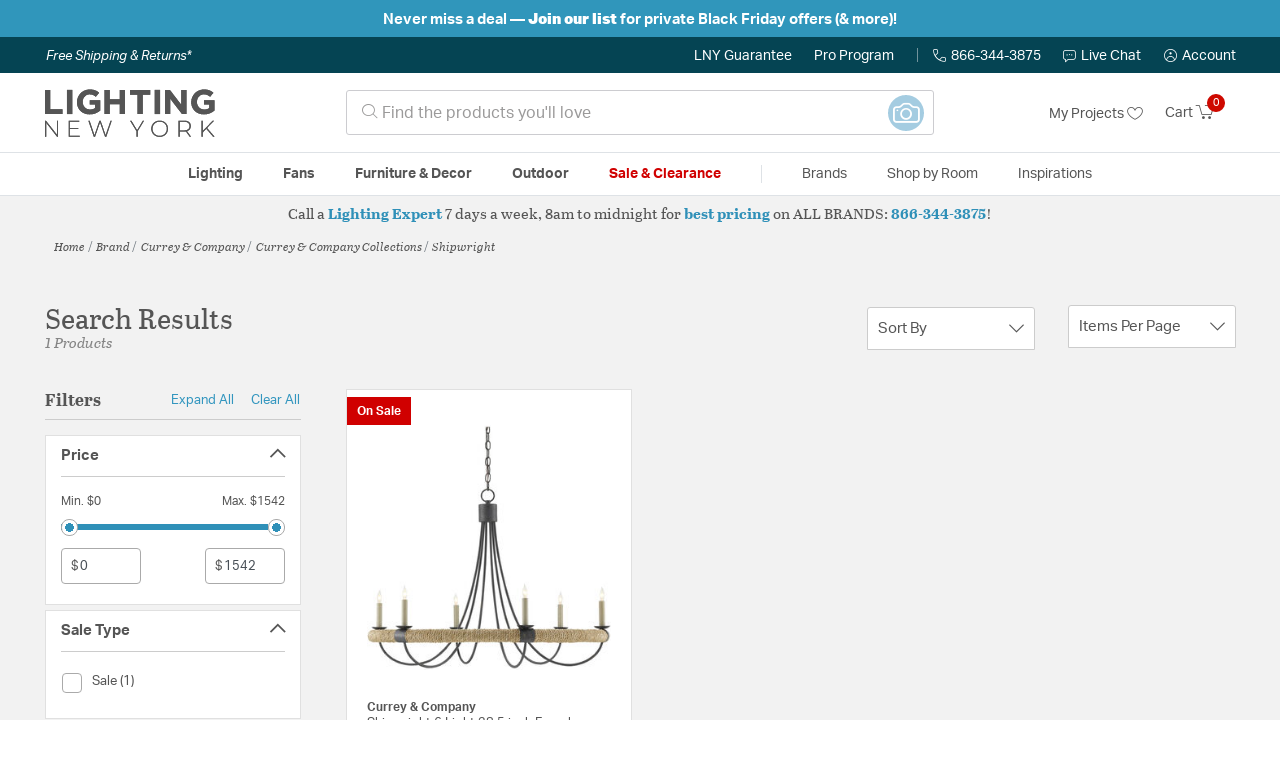

--- FILE ---
content_type: text/html; charset=utf-8
request_url: https://accounts.google.com/o/oauth2/postmessageRelay?parent=https%3A%2F%2Flightingnewyork.com&jsh=m%3B%2F_%2Fscs%2Fabc-static%2F_%2Fjs%2Fk%3Dgapi.lb.en.W5qDlPExdtA.O%2Fd%3D1%2Frs%3DAHpOoo8JInlRP_yLzwScb00AozrrUS6gJg%2Fm%3D__features__
body_size: 161
content:
<!DOCTYPE html><html><head><title></title><meta http-equiv="content-type" content="text/html; charset=utf-8"><meta http-equiv="X-UA-Compatible" content="IE=edge"><meta name="viewport" content="width=device-width, initial-scale=1, minimum-scale=1, maximum-scale=1, user-scalable=0"><script src='https://ssl.gstatic.com/accounts/o/2580342461-postmessagerelay.js' nonce="e5yDwhhGxVuVtxsXOFOuRA"></script></head><body><script type="text/javascript" src="https://apis.google.com/js/rpc:shindig_random.js?onload=init" nonce="e5yDwhhGxVuVtxsXOFOuRA"></script></body></html>

--- FILE ---
content_type: text/javascript
request_url: https://lightingnewyork.com/on/demandware.static/Sites-lny_us-Site/-/en_US/v1764348098603/js/search.js
body_size: 14314
content:
(()=>{var t={25:(t,e,o)=>{"use strict";var a=o(6263),n=o(2218),r=o(7700);a.addToCart={},a.dropdownAttribute=n.dropdownAttribute,a.swatchAttribute=n.swatchAttribute,a.toggleHiddenSwatches=n.toggleHiddenSwatches,a.swatchTooltips=n.swatchTooltips,a.initCarousels=function(){$(document).on("shown.bs.modal","#quickViewModal, #editProductModal",function(){r.initCarousels()})},a.updateCarousels=r.updateCarousels,t.exports=a},131:(t,e,o)=>{var a=o(4706),n=o(7782),r=o(3613),i=a?a.toStringTag:void 0;t.exports=function(t){return null==t?void 0===t?"[object Undefined]":"[object Null]":i&&i in Object(t)?n(t):r(t)}},369:t=>{var e=/\s/;t.exports=function(t){for(var o=t.length;o--&&e.test(t.charAt(o)););return o}},516:t=>{"use strict";function e(t,e){var o=t.find(e);$(e).empty().html(o.html())}function o(t){$(".refinement.active").each(function(){$(this).removeClass("active");var e=t.find("."+$(this)[0].className.replace(/ /g,"."));e.addClass("active"),e.find("button.title").attr("aria-expanded","true")}),e(t,".refinements")}function a(t,e){var o=t.data("url");$.spinner().start(),$.ajax({url:o,method:"GET",success:function(t){e.append(t),$.spinner().stop()},error:function(){$.spinner().stop()}})}t.exports={filter:function(){$(".container").on("click","button.filter-results",function(){$(".refinement-bar, .modal-background").show(),$(".refinement-bar").siblings().attr("aria-hidden",!0),$(".refinement-bar").closest(".row").siblings().attr("aria-hidden",!0),$(".refinement-bar").closest(".tab-pane.active").siblings().attr("aria-hidden",!0),$(".refinement-bar").closest(".container.search-results").siblings().attr("aria-hidden",!0),$(".refinement-bar .close").focus()})},closeRefinements:function(){$(".container").on("click",".refinement-bar button.close, .modal-background",function(){$(".refinement-bar, .modal-background").hide(),$(".refinement-bar").siblings().attr("aria-hidden",!1),$(".refinement-bar").closest(".row").siblings().attr("aria-hidden",!1),$(".refinement-bar").closest(".tab-pane.active").siblings().attr("aria-hidden",!1),$(".refinement-bar").closest(".container.search-results").siblings().attr("aria-hidden",!1),$(".btn.filter-results").focus()})},resize:function(){$(window).resize(function(){$(".refinement-bar, .modal-background").hide(),$(".refinement-bar").siblings().attr("aria-hidden",!1),$(".refinement-bar").closest(".row").siblings().attr("aria-hidden",!1),$(".refinement-bar").closest(".tab-pane.active").siblings().attr("aria-hidden",!1),$(".refinement-bar").closest(".container.search-results").siblings().attr("aria-hidden",!1)})},sort:function(){$(".container").on("change","[name=sort-order]",function(t){t.preventDefault(),$.spinner().start(),$(this).trigger("search:sort",this.value),$.ajax({url:this.value,data:{selectedUrl:this.value},method:"GET",success:function(t){$(".product-grid").empty().html(t),$.spinner().stop()},error:function(){$.spinner().stop()}})})},showMore:function(){$(".container").on("click",".show-more button",function(t){t.stopPropagation();var e=$(this).data("url");t.preventDefault(),$.spinner().start(),$(this).trigger("search:showMore",t),$.ajax({url:e,data:{selectedUrl:e},method:"GET",success:function(t){$(".grid-footer").replaceWith(t),function(t){$("<div>").append($(t)).find(".grid-footer").data("sort-options").options.forEach(function(t){$("option."+t.id).val(t.url)})}(t),$.spinner().stop()},error:function(){$.spinner().stop()}})})},applyFilter:function(){$(".container").on("click",".refinements li button, .refinement-bar button.reset, .filter-value button, .swatch-filter button",function(t){t.preventDefault(),t.stopPropagation(),$.spinner().start(),$(this).trigger("search:filter",t),$.ajax({url:$(this).data("href"),data:{page:$(".grid-footer").data("page-number"),selectedUrl:$(this).data("href")},method:"GET",success:function(t){!function(t){var a=$(t),n={".refinements":o};[".grid-header",".header-bar",".header.page-title",".product-grid",".show-more",".filter-bar"].forEach(function(t){e(a,t)}),Object.keys(n).forEach(function(t){n[t](a)})}(t),$.spinner().stop()},error:function(){$.spinner().stop()}})})},showContentTab:function(){$(".container").on("click",".content-search",function(){""===$("#content-search-results").html()&&a($(this),$("#content-search-results"))}),$(".container").on("click",".show-more-content button",function(){a($(this),$("#content-search-results")),$(".show-more-content").remove()})}}},1655:(t,e,o)=>{function a(t){return a="function"==typeof Symbol&&"symbol"==typeof Symbol.iterator?function(t){return typeof t}:function(t){return t&&"function"==typeof Symbol&&t.constructor===Symbol&&t!==Symbol.prototype?"symbol":typeof t},a(t)}var n="object"==(void 0===o.g?"undefined":a(o.g))&&o.g&&o.g.Object===Object&&o.g;t.exports=n},2218:(t,e,o)=>{"use strict";var a=o(8172);function n(t){var e;if(t&&$(".set-items").length)e=$(t).closest(".product-detail").find(".quantity-select");else if(t&&$(".product-bundle").length){var o=$(t).closest(".modal-footer").find(".quantity-select"),a=$(t).closest(".bundle-footer").find(".quantity-select");e=void 0===o.val()?a:o}else e=$(".quantity-select");return e}function r(t){return n(t).val()}function i(t,e,o){t.forEach(function(t){t.swatchable?function(t,e,o){var a=$('[id*="incompatible-msg"]').first().text(),n='<i class="lny-icon-warning" aria-describedby="incompatible-msg-'+t.id+'"></i>';$("."+t.id+" .current-selection").text(t.displayValue),t.values.forEach(function(r){var i=e.find('[data-attr="'+t.id+'"] [data-attr-value="'+r.value+'"]');if(i.length>0){var s=i.parent();r.selected?(i.addClass("selected"),i.siblings(".selected-assistive-text").text(o.assistiveSelectedText)):(i.removeClass("selected"),i.siblings(".selected-assistive-text").empty()),r.url?s.attr("data-url",r.url):s.removeAttr("data-url"),r.unOrderable&&!s.hasClass("incompatible")?(s.addClass("incompatible").append(n),s.find(".incompatible-msg").text(a),m(s)):!r.unOrderable&&s.hasClass("incompatible")&&(s.removeClass("incompatible").find(".incompatible-msg").empty(),s.find(".lny-icon-warning").remove(),m(s))}})}(t,e,o):function(t,e){var o='[data-attr="'+t.id+'"]',a=$('[id*="incompatible-msg"]').first().text(),n='<i class="lny-icon-warning" aria-describedby="incompatible-msg-'+t.id+'"></i>';t.values.forEach(function(t){var r=t.value.toString().replace(/([\\'"])/g,"\\$1"),i=e.find(o+' [data-attr-value="'+r+'"]');i.data("url",t.url),t.unOrderable&&!i.hasClass("incompatible")?(i.addClass("incompatible").find(".display-value").append(n),i.find(".incompatible-msg").text(a),t.selected&&$(o).find(".toggle .display-value").append(n)):!t.unOrderable&&i.hasClass("incompatible")&&(i.removeClass("incompatible").find(".incompatible-msg").empty(),i.find(".lny-icon-warning").remove(),t.selected&&$(o).find(".toggle .lny-icon-warning").remove())})}(t,e)})}function s(t){var e=arguments.length>1&&void 0!==arguments[1]?arguments[1]:"{}";try{document.querySelectorAll('script[type="application/ld+json"]').forEach(function(o){var a=JSON.parse(o.textContent);if("Product"===a["@type"]){if(t){if(a.offers)return;var n=JSON.parse(e);a.offers=n}else delete a.offers;o.textContent=JSON.stringify(a)}})}catch(t){return}}function d(t,e){var o,a=e.parents(".choose-bonus-product-dialog").length>0;(t.product.variationAttributes&&(i(t.product.variationAttributes,e,t.resources),o="variant"===t.product.productType,a&&o&&(e.parent(".bonus-product-item").data("pid",t.product.id),e.parent(".bonus-product-item").data("ready-to-order",t.product.readyToOrder))),t.product.hidePdpBasePrice)?(e.find(".top-pricing-container .pricing-wrapper").addClass("d-none"),e.find(".top-pricing-container .pricing-option").removeClass("d-none"),s(!1)):(e.find(".top-pricing-container .pricing-wrapper").removeClass("d-none"),e.find(".top-pricing-container .pricing-option").addClass("d-none"),s(!0,$("#offersData").val()));if(!a){t.product.stockStatus.isStockValidToShow?e.find(".bottom-pricing-container .price-wrapper").removeClass("d-none"):e.find(".bottom-pricing-container .price-wrapper").addClass("d-none"),($(".prices .price",e).length?$(".prices .price",e):$(".prices .price")).replaceWith(t.product.price.html);var n=$(t.product.originalListPriceHtml);e.find(".original-list-price").remove(),$(".original-list-price-marker").after(n)}(e.find(".promotions").empty().html(t.product.promotionsHtml),function(t,e){var o="",a=t.product.availability.messages;t.product.readyToOrder?a.forEach(function(t){o+="<li><div>"+t+"</div></li>"}):o="<li><div>"+t.resources.info_selectforstock+"</div></li>",$(e).trigger("product:updateAvailability",{product:t.product,$productContainer:e,message:o,resources:t.resources})}(t,e),a)?e.find(".select-bonus-product").trigger("bonusproduct:updateSelectButton",{product:t.product,$productContainer:e}):($("button.add-to-cart, button.add-to-cart-global, button.update-cart-product-global").trigger("product:updateAddToCart",{product:t.product,$productContainer:e}).trigger("product:statusUpdate",t.product),$("select.quantity-select",t.$productContainer).attr("disabled",!t.product.readyToOrder||!t.product.available));if(e.find(".main-attributes").empty().html(function(t){if(!t)return"";var e="";return t.forEach(function(t){"mainAttributes"===t.ID&&t.attributes.forEach(function(t){e+='<div class="attribute-values">'+t.label+": "+t.value+"</div>"})}),e}(t.product.attributes)),window._ltk&&window._ltk.OnsiteContent)try{_ltk.OnsiteContent.reload()}catch(t){}}function l(t,e){t&&($("body").trigger("product:beforeAttributeSelect",{url:t,container:e}),$.ajax({url:t,method:"GET",success:function(t){d(t,e),function(t,e){e.find(".product-options").empty().html(t)}(t.product.optionsHtml,e),function(t,e){if(e.parent(".bonus-product-item").length<=0){var o=t.map(function(t){var e=t.selected?" selected ":"";return'<option value="'+t.value+'"  data-url="'+t.url+'"'+e+">"+t.value+"</option>"}).join("");n(e).empty().html(o)}}(t.product.quantities,e),$("body").trigger("product:afterAttributeSelect",{data:t,container:e}),$.spinner().stop(),$("body").trigger("datalayer:updateAfterAttributeSelect",t)},error:function(){$.spinner().stop()}}))}function c(t){var e;$(".modal-body").spinner().start(),0!==$("#chooseBonusProductModal").length&&$("#chooseBonusProductModal").remove(),e=t.bonusChoiceRuleBased?t.showProductsUrlRuleBased:t.showProductsUrlListBased;var o='\x3c!-- Modal --\x3e<div class="modal fade" id="chooseBonusProductModal" tabindex="-1" role="dialog"><span class="enter-message sr-only" ></span><div class="modal-dialog choose-bonus-product-dialog" data-total-qty="'+t.maxBonusItems+'"data-UUID="'+t.uuid+'"data-pliUUID="'+t.pliUUID+'"data-addToCartUrl="'+t.addToCartUrl+'"data-pageStart="0"data-pageSize="'+t.pageSize+'"data-moreURL="'+t.showProductsUrlRuleBased+'"data-bonusChoiceRuleBased="'+t.bonusChoiceRuleBased+'">\x3c!-- Modal content--\x3e<div class="modal-content"><div class="modal-header">    <span class="">'+t.labels.selectprods+'</span>    <button type="button" class="close pull-right" data-dismiss="modal">        <span aria-hidden="true">&times;</span>        <span class="sr-only"> </span>    </button></div><div class="modal-body"></div><div class="modal-footer"></div></div></div></div>';$("body").append(o),$(".modal-body").spinner().start(),$.ajax({url:e,method:"GET",dataType:"json",success:function(t){var e,o,a=(e=t.renderedTemplate,{body:(o=$("<div>").append($.parseHTML(e))).find(".choice-of-bonus-product"),footer:o.find(".modal-footer").children()});$("#chooseBonusProductModal .modal-body").empty(),$("#chooseBonusProductModal .enter-message").text(t.enterDialogMessage),$("#chooseBonusProductModal .modal-header .close .sr-only").text(t.closeButtonText),$("#chooseBonusProductModal .modal-body").html(a.body),$("#chooseBonusProductModal .modal-footer").html(a.footer),$("#chooseBonusProductModal").modal("show"),$.spinner().stop()},error:function(){$.spinner().stop()}})}function u(t){var e=t.find(".product-option").map(function(){var t=$(this).find(".options-select"),e=t.val(),o=t.find('option[value="'+e+'"]').data("value-id");return{optionId:$(this).data("option-id"),selectedValueId:o}}).toArray();return JSON.stringify(e)}a.attributeSelect=l,a.colorAttribute=function(){},a.selectAttribute=function(){},a.dropdownAttribute=function(){var t=function(t){t.removeClass("open").find(".dropdown-body").hide().attr("aria-hidden",!0)};$(document).on("click",".attribute-dropdown .toggle",function(){var e=$(this).parent();e.hasClass("open")?t(e):function(t){t.addClass("open").find(".dropdown-body").show().attr("aria-hidden",!1)}(e)}),$(document).on("click",".attribute-dropdown .option",function(e){e.preventDefault();var o=$(this),a=o.closest(".attribute-dropdown");if(!o.hasClass("selected")){var n=o.closest(".set-item");if(n.length||(n=o.closest(".product-detail")),!o.hasClass("sort-option"))l(o.data("url"),n);a.find(".toggle").html(o.find(".display-value").clone()),a.find(".selected").removeClass("selected"),o.addClass("selected")}t(a)}),$(document).on("click",function(e){var o=$(".attribute-dropdown.open"),a=$(e.target).closest(".attribute-dropdown");t(o.not(a))})},a.swatchAttribute=function(){$(document).on("click","button.attribute-swatch",function(t){if(t.preventDefault(),!$(this).attr("disabled")){var e=$(this).closest(".set-item");e.length||(e=$(this).closest(".product-detail"));var o=$(this).closest(".attribute").find(".mobile-selection-warning");$(this).hasClass("incompatible")?o.attr("aria-hidden",!1).show():o.attr("aria-hidden",!0).hide(),l($(this).attr("data-url"),e)}})},a.toggleHiddenSwatches=function(){var t=function(t){var e=t.find(".toggle-hidden-swatches");e.toggleClass("hide-swatches").closest(".attribute").find(".swatch-col.d-none, .swatch-col.to-hide").toggleClass("d-none to-hide");var o=e.data("text");e.data("text",e.text()).text(o)};$(document).on("click",".toggle-hidden-swatches",function(){t($(this).closest(".attribute"))}),$(document).ready(function(){$(".attribute").each(function(e){$(e).find(".swatch-col.d-none .selected").length&&t($(e))})})};var p=function(t,e){var o=$('[id*="incompatible-msg"]').first().text(),a=t.find("[data-display-val]").data("display-val"),n=$('<div id="'+e+'"></div>').append($('<div class="inner"></div>'));if(t.hasClass("incompatible"))n.addClass("incompatible-msg").find(".inner").append($("<span>"+o+"</span>"));else if(t.hasClass("no-swatch"))n.addClass("no-swatch").find(".inner").append($('<div class="title">'+a+"</div>"));else{var r=t.find("[data-larger-swatch]").data("larger-swatch"),i=t.find("[data-display-val]").data("display-val"),s=$('<img src="'+r+'" alt="'+i+'" onload="this.style.display=\'block\'" style="display:none"/>');n.addClass("large-swatch").find(".inner").append($('<div class="title">'+a+"</div>")).append(s)}return n},f=function(t){return"swatch-tooltip-"+t.find("[data-attr-value]").data("attr-value").trim().replace(/ /g,"-")},m=function(t){var e=f(t),o=p(t,e).hide();t.find("#"+e).replaceWith(o)};a.swatchTooltips=function(){$(document).on("mouseenter focusin",".attribute-swatch",function(){var t=$(this),e=f(t),o=t.find("#"+e);if(0===o.length){var a=t.attr("aria-describedby");o=p(t,e),t.attr("aria-describedby",a+" "+e).append(o)}else o.show().attr("aria-hidden","false")}).on("mouseleave focusout",".attribute-swatch",function(){var t=$(this),e=f(t);t.find("#"+e).hide()})},a.addToCart=function(){$(document).on("click","button.add-to-cart, button.add-to-cart-global",function(){var t,e,o,a,n;$("body").trigger("product:beforeAddToCart",this),$(".set-items").length&&$(this).hasClass("add-to-cart-global")&&(a=[],$(".product-detail").each(function(){$(this).hasClass("product-set-detail")||a.push({pid:$(this).find(".product-id").text(),qty:$(this).find(".quantity-select").val(),options:u($(this))})}),o=JSON.stringify(a)),n=$(this),e=$("#quickViewModal").hasClass("show")&&!$(".product-set").length?$(n).closest(".modal-content").find(".product-quickview").data("pid"):$(".product-set-detail").length||$(".product-set").length?$(n).closest(".product-detail").find(".product-id").text():$('.product-detail:not(".bundle-item")').data("pid");var i=$(this).closest(".product-detail");i.length||(i=$(this).closest(".quick-view-dialog").find(".product-detail")),t=$(".add-to-cart-url").val();var s,d={pid:e,pidsObj:o,childProducts:(s=[],$(".bundle-item").each(function(){s.push({pid:$(this).find(".product-id").text(),quantity:parseInt($(this).find("label.quantity").data("quantity"),10)})}),s.length?JSON.stringify(s):[]),quantity:r($(this))};$(".bundle-item").length||(d.options=u(i)),$(this).trigger("updateAddToCartFormData",d),t&&$.ajax({url:t,method:"POST",data:d,success:function(t){var e,o;e=t,$(".minicart").trigger("count:update",e),e.newBonusDiscountLineItem&&0!==Object.keys(e.newBonusDiscountLineItem).length?c(e.newBonusDiscountLineItem):(e.addToCartModalHtml&&($("#addedToCartModal-container").empty().append(e.addToCartModalHtml),$("#addedToCartModal").modal("show")),$(document).one("shown.bs.modal","#addedToCartModal",function(){$("#addedToCartModal .addtocart-modal-spinner").spinner().start(),$.ajax({url:e.slotContentUrl,method:"GET",success:function(t){$(".pdp-cart-prodrec").empty().append(t);var e=$("#addedToCartModal").find(".pdp-cart-prodrec .prodrec-slot-1"),o=$("#addedToCartModal").find(".pdp-cart-prodrec .prodrec-slot-2"),a=$("#addedToCartModal").find(".pdp-cart-prodrec .prodrec-slot-3");e&&e.children().length||o&&o.children().length||a&&a.children().length?$("#addedToCartModal").find(".pdp-cart-prodrec").addClass("mb-4"):$("#addedToCartModal").find(".pdp-cart-prodrec").removeClass("mb-4"),$("#addedToCartModal .addtocart-modal-spinner").spinner().stop()},error:function(){$("#addedToCartModal .addtocart-modal-spinner").spinner().stop()}})})),function(t){var e=t.cart.items,o=[];e.forEach(function(t){var e=t.gtmData;e.quantity=t.quantity,o.push(e)}),$(".minicart").attr("data-gtmProductInfo",JSON.stringify(o))}(t),$("body").trigger("product:afterAddToCart",t),$.spinner().stop(),(o=t.reportingURL)&&$.ajax({url:o,method:"GET",success:function(){},error:function(){}})},error:function(){$.spinner().stop()}})})},a.yotpoinit=function(){var t=0,e=setInterval(function(){++t>5&&clearInterval(e),$(".yotpo.bottomLine.yotpo-medium").length>0&&($(".yotpo.bottomLine.yotpo-medium").click(function(t){return t.preventDefault(),t.stopPropagation(),$(".ratings-and-reviews")[0].scrollIntoView({behavior:"smooth",block:"start"}),!1}),clearInterval(e))},500)},t.exports=a},2874:(t,e,o)=>{"use strict";var a=o(516),n=o(8384);function r(){var t=$("body").find("#refinement-slug-url");t&&t.remove()}function i(){window.yotpoWidgetsContainer&&window.yotpoWidgetsContainer.initWidgets()}function s(t){var e=new Proxy(new URLSearchParams(window.location.search),{get:function(t,e){return t.get(e)}}).showproducts,o={};return"true"!==e&&!0!==e||(o.showproducts=e),Object.assign(t,o)}function d(t,e){var o=t.find(e);$(e).empty().html(o.html()),$("body").trigger("plp:updateAddressLabelText")}function l(t){$(".refinement:not(.active)").each(function(){$(this).removeClass("active");var e=t.find("."+$(this)[0].className.replace(/ /g,"."));e.removeClass("active"),e.find("button.title").attr("aria-expanded","false")}),$(".refinement.active").each(function(){$(this).removeClass("active");var e=t.find("."+$(this)[0].className.replace(/ /g,"."));e.addClass("active"),e.find("button.title").attr("aria-expanded","true")}),d(t,".refinements")}function c(t){var e=$(t),o={".refinements":l};new URLSearchParams(window.location.search).has("includeproducts")&&$(".popular-products .popular-products-list").removeClass("product-grid"),[".grid-header",".header-bar",".header.page-title",".product-grid",".show-more",".filter-bar",".refinements-header",".close-refinements"].forEach(function(t){d(e,t)}),Object.keys(o).forEach(function(t){o[t](e)})}function u(){var t=$(".range-slider-container");if(t.length>0){var e=t.find(".range-slider"),o=t.find(".price-min"),a=t.find(".price-max"),r=parseInt(o.attr("min"),10),i=parseInt(a.attr("max"),10),s=parseInt(o.val(),10),d=parseInt(a.val(),10);e.slider({range:!0,values:[s,d],min:r,max:i,slide:n(function(t,e){var n=e.values[0],r=e.values[1];n!==s&&o.val(n).change(),r!==d&&a.val(r).change()},300)})}}function p(t,e){var o=t+"&refinedSearch="+!0;$(".container.seo-search-results").length>0&&(o=o+"&seosearch="+!0);var a=new URLSearchParams(window.location.search).has("includeproducts"),n=!1;a&&(e=!1,n=!0),$.ajax({url:o,data:s({page:$(".grid-footer").data("page-number")}),method:"GET",success:function(o){var s=$("<div>".concat(o,"</div>")),d=s.find("#refinement-slug-url").val(),l=parseInt(s.find("#product-count").val(),10);if(d)if(r(),a){var p=d.includes("?")?d+"&includeproducts=true":d+"?includeproducts=true";history.pushState(null,null,p)}else history.pushState(null,null,d);else history.pushState({},"",t),window.onpopstate=function(){window.location.reload(),this.onpopstate=null};if(l>0?(c(o),u(),f(),h(),b()):($("#maincontent").empty().html(o),f(),h()),$.spinner().stop(),e&&$(window).scrollTop(0),n){var m=document.querySelector(".main-content-separator .grid-header");m&&(m.scrollIntoView(),setTimeout(function(){window.scrollBy({top:-150,behavior:"smooth"})},100))}i()},error:function(){$.spinner().stop()}})}function f(){$(".sort-option.btn").on("click",function(){var t=$(this).data("url");$("#sort-order").val(t),$("#sort-order").trigger("change")})}function m(){var t=$(".pages .page-field"),e=t.val(),o=parseInt(t.attr("max"),10),a=parseInt(t.data("page"),10);if(""!==e&&/^[0-9]*$/.test(e)&&parseInt(e,10)<=o&&parseInt(e,10)>0&&parseInt(e,10)!==a){$.spinner().start();var n=t.data("href"),r=(e-1)*new URLSearchParams(n).get("sz");p(n=n.replace("start=0","start="+r),!0),$(window).scrollTop(0)}}function h(){$(".page-option.btn").on("click",function(){var t=$(this).data("id");$("#page-options").val(t),$("#page-options").trigger("change")})}function b(){$(".refinement").each(function(){var t=$(this).find(".card-body").attr("id");"1"===window.sessionStorage.getItem(t)&&$(this).find(".show-more-filters").click()})}a.filter=function(){$(".container").on("click","button.filter-results",function(t){t.stopImmediatePropagation(),$(".refinement-bar, .modal-background").show(),$(".refinement-bar").siblings().attr("aria-hidden",!0),$(".refinement-bar").closest(".row").siblings().attr("aria-hidden",!0),$(".refinement-bar").closest(".tab-pane.active").siblings().attr("aria-hidden",!0),$(".refinement-bar").closest(".container.search-results").siblings().attr("aria-hidden",!0),$(".refinement-bar .close").focus(),$("body").addClass("no-scroll"),$("#ltkpopupinline-container").addClass("stick-header");var e=($("#ltkpopupinline-container").length?$("#ltkpopupinline-container").outerHeight(!0):0)+($("header.stick-header").length?$("header.stick-header").outerHeight(!0):0);$(".refinement-bar").css("padding-top",e+"px")})},a.closeRefinements=function(){$(".container").on("click",".refinement-bar button.close, .refinement-bar button.close-refinements, .modal-background",function(){$(".refinement-bar, .modal-background").hide(),$(".refinement-bar").siblings().attr("aria-hidden",!1),$(".refinement-bar").closest(".row").siblings().attr("aria-hidden",!1),$(".refinement-bar").closest(".tab-pane.active").siblings().attr("aria-hidden",!1),$(".refinement-bar").closest(".container.search-results").siblings().attr("aria-hidden",!1),$(".btn.filter-results").focus(),$("body").removeClass("no-scroll"),$("#ltkpopupinline-container").removeClass("stick-header"),$(".refinement-bar").css("padding-top","0px")})},a.resize=function(){var t=!1;$(document).ready(function(){t="fixed"===$(".refinement-bar").css("position")}),$(window).resize(function(){var e="fixed"===$(".refinement-bar").css("position");t&&!e&&($(".refinement-bar, .modal-background").hide(),$(".refinement-bar").siblings().attr("aria-hidden",!1),$(".refinement-bar").closest(".row").siblings().attr("aria-hidden",!1),$(".refinement-bar").closest(".tab-pane.active").siblings().attr("aria-hidden",!1),$(".refinement-bar").closest(".container.search-results").siblings().attr("aria-hidden",!1),$("body").removeClass("no-scroll")),t=e})},a.applyFilter=function(){$(".container").on("click",".refinements li button, .refinement-bar button.reset, .filter-value button, .swatch-filter button",function(t){t.preventDefault(),t.stopPropagation(),$.spinner().start(),$(this).trigger("search:filter",t),p($(this).data("href"))})},a.applyPriceFilter=function(){$(document).on("change",".price-max, .price-min",function(){var t=$(".range-slider-container"),e=t.find(".price-min").val(),o=t.find(".price-max").val(),a=t.data("href")+"&pmin="+e+"&pmax="+o;$.spinner().start(),p(a)})},a.expandCollapseAll=function(){$(".refinement-bar").on("click","button.expandcollapse",function(){var t=$(this);t.text()===t.data("collapse-text")?($(".refinement-bar, .refinement.active").removeClass("active").find(".title").attr("aria-expanded",!1),t.text(t.data("expand-text"))):($(".refinement-bar, .refinement").addClass("active").find(".title").attr("aria-expanded",!0),t.text(t.data("collapse-text")))})},a.showMoreRefinementValues=function(){$(".refinement-bar").on("click",".refinement button.show-more-filters",function(){$(this).closest(".refinement").find("li.d-none").removeClass("d-none").first().find("button").focus(),$(this).closest(".refinement").find(".show-less-filters").removeClass("d-none"),$(this).addClass("d-none"),window.sessionStorage.setItem($(this).closest(".refinement").find(".card-body").attr("id"),"1")}),$(".refinement-bar").on("click",".refinement button.show-less-filters",function(){$(this).closest(".refinement").find("li.showless").addClass("d-none"),$(this).closest(".refinement").find(".show-more-filters").removeClass("d-none"),$(this).addClass("d-none"),window.sessionStorage.setItem($(this).closest(".refinement").find(".card-body").attr("id"),"0")}),b()},a.createPriceSlider=function(){u()},a.updateProCustomerInfo=function(){$("body").on("plp:updateAddressLabelText",function(){$(".user").data("is-pro-user")?$(".pro-customer").removeClass("d-none"):$(".pro-customer").addClass("d-none")}),$("body").trigger("plp:updateAddressLabelText")},a.triggerSortBy=function(){f()},a.showMore=function(){$(".container").on("click",".show-more button",function(t){t.stopPropagation();var e=$(this).data("url")+"&refinedSearch="+!0;t.preventDefault(),$.spinner().start(),$(this).trigger("search:showMore",t);var o=$(".product-tile").length||0;$.ajax({url:e,data:s({numberOfProducts:o}),method:"GET",success:function(t){r();var e=$("<div>".concat(t,"</div>")).find("#refinement-slug-url").val();history.pushState({},"",e),$(".grid-footer").replaceWith(t),function(t){$("<div>").append($(t)).find(".grid-footer").data("sort-options").options.forEach(function(t){$("option."+t.id).val(t.url),$("button.sort-option[data-id=".concat(t.id,"]")).attr("data-url",t.url)})}(t),$.spinner().stop(),i()},error:function(){$.spinner().stop()}})})},a.sort=function(){$(".container").on("change","[name=sort-order]",function(t){t.preventDefault(),$.spinner().start(),$(this).trigger("search:sort",this.value),p(this.value,!0)}),$(window).on("popstate",function(){$.spinner().start(),$.ajax({url:window.location,method:"GET",success:function(t){c(t),u(),f(),h(),$("body").trigger("search:pageChange:afterChange"),$.spinner().stop(),$(window).scrollTop(0)},error:function(){$.spinner().stop()}})})},a.applyPagination=function(){$(".container").on("click",".page-btn.curr",function(t){t.preventDefault(),t.stopPropagation(),$(this).parent().addClass("d-none"),$(".go-container").removeClass("d-none")}),$(".container").on("click",".page-btn.next, .page-btn.prev",function(t){t.preventDefault(),t.stopPropagation(),$.spinner().start(),$(this).trigger("search:filter",t),p($(this).data("href"),!0),$(window).scrollTop(0)}),$(".container").on("keypress",".page-field",function(t){"Enter"===t.key&&(t.preventDefault(),t.stopImmediatePropagation(),m())}),$(".container").on("click",".pages .go",function(t){t.preventDefault(),t.stopPropagation(),m()}),h(),$(".container").on("change","[name=page-options]",function(t){t.preventDefault(),t.stopPropagation(),$.spinner().start();var e=$(this).data("href"),o=$(this).data("pagesize");p(e=e.replace(o,"sz="+this.value),!0),new URLSearchParams(window.location.search).has("includeproducts")||$(window).scrollTop(0)})},t.exports=a},3613:t=>{var e=Object.prototype.toString;t.exports=function(t){return e.call(t)}},3715:(t,e,o)=>{function a(t){return a="function"==typeof Symbol&&"symbol"==typeof Symbol.iterator?function(t){return typeof t}:function(t){return t&&"function"==typeof Symbol&&t.constructor===Symbol&&t!==Symbol.prototype?"symbol":typeof t},a(t)}var n=o(131),r=o(6083);t.exports=function(t){return"symbol"==a(t)||r(t)&&"[object Symbol]"==n(t)}},3779:(t,e,o)=>{var a=o(369),n=/^\s+/;t.exports=function(t){return t?t.slice(0,a(t)+1).replace(n,""):t}},4462:t=>{"use strict";t.exports={setTabNextFocus:function(t){if("Tab"===t.event.key||9===t.event.keyCode){var e=$(t.containerSelector+" "+t.firstElementSelector),o=$(t.containerSelector+" "+t.lastElementSelector);if($(t.containerSelector+" "+t.lastElementSelector).is(":disabled")&&(o=$(t.containerSelector+" "+t.nextToLastElementSelector),$(".product-quickview.product-set").length>0)){var a=$(t.containerSelector+" a#fa-link.share-icons");o=a[a.length-1]}t.event.shiftKey?$(":focus").is(e)&&(o.focus(),t.event.preventDefault()):$(":focus").is(o)&&(e.focus(),t.event.preventDefault())}}}},4706:(t,e,o)=>{var a=o(5726).Symbol;t.exports=a},5100:t=>{function e(t){return e="function"==typeof Symbol&&"symbol"==typeof Symbol.iterator?function(t){return typeof t}:function(t){return t&&"function"==typeof Symbol&&t.constructor===Symbol&&t!==Symbol.prototype?"symbol":typeof t},e(t)}t.exports=function(t){var o=e(t);return null!=t&&("object"==o||"function"==o)}},5683:(t,e,o)=>{var a=o(3779),n=o(5100),r=o(3715),i=/^[-+]0x[0-9a-f]+$/i,s=/^0b[01]+$/i,d=/^0o[0-7]+$/i,l=parseInt;t.exports=function(t){if("number"==typeof t)return t;if(r(t))return NaN;if(n(t)){var e="function"==typeof t.valueOf?t.valueOf():t;t=n(e)?e+"":e}if("string"!=typeof t)return 0===t?t:+t;t=a(t);var o=s.test(t);return o||d.test(t)?l(t.slice(2),o?2:8):i.test(t)?NaN:+t}},5726:(t,e,o)=>{function a(t){return a="function"==typeof Symbol&&"symbol"==typeof Symbol.iterator?function(t){return typeof t}:function(t){return t&&"function"==typeof Symbol&&t.constructor===Symbol&&t!==Symbol.prototype?"symbol":typeof t},a(t)}var n=o(1655),r="object"==("undefined"==typeof self?"undefined":a(self))&&self&&self.Object===Object&&self,i=n||r||Function("return this")();t.exports=i},5919:t=>{t.exports=function(){"use strict";this.attach=function(t,e,o,a){var n="",r=void 0===a||a,i=null;return void 0===window.addEventListener?(n="on"+t,i=function(t,o){return e.attachEvent(t,o),o}):(n=t,i=function(t,o,a){return e.addEventListener(t,o,a),o}),i.apply(e,[n,function(t){var e=t||event,a=e.srcElement||e.target;o(e,a)},r])},this.detach=function(t,e,o,a){var n="",r=void 0===a||a;void 0===window.removeEventListener?(n="on"+t,e.detachEvent(n,o)):(n=t,e.removeEventListener(n,o,r))},this.stop=function(t){t.cancelBubble=!0,t.stopPropagation&&t.stopPropagation()},this.prevent=function(t){t.preventDefault?t.preventDefault():t.returnValue=!1}}},6083:t=>{function e(t){return e="function"==typeof Symbol&&"symbol"==typeof Symbol.iterator?function(t){return typeof t}:function(t){return t&&"function"==typeof Symbol&&t.constructor===Symbol&&t!==Symbol.prototype?"symbol":typeof t},e(t)}t.exports=function(t){return null!=t&&"object"==e(t)}},6263:(t,e,o)=>{"use strict";var a=o(8172),n=o(4462);function r(t){$(".modal-body").spinner().start(),$.ajax({url:t,method:"GET",dataType:"json",success:function(t){var e,o,a=(e=t.renderedTemplate,{body:(o=$("<div>").append($.parseHTML(e))).find(".product-quickview"),footer:o.find(".modal-footer").children()});$(".modal-body").empty(),$(".modal-body").html(a.body),$(".modal-footer").html(a.footer),$(".full-pdp-link").text(t.quickViewFullDetailMsg),$("#quickViewModal .full-pdp-link").attr("href",t.productUrl),$("#quickViewModal .size-chart").attr("href",t.productUrl),$("#quickViewModal .modal-header .close .sr-only").text(t.closeButtonText),$("#quickViewModal .enter-message").text(t.enterDialogMessage),$("#quickViewModal").modal("show"),$("body").trigger("quickview:ready"),$.spinner().stop()},error:function(){$.spinner().stop()}})}t.exports={showQuickview:function(){$("body").on("click",".quickview",function(t){t.preventDefault();var e=$(this).closest("a.quickview").attr("href");$(t.target).trigger("quickview:show"),0!==$("#quickViewModal").length&&$("#quickViewModal").remove(),$("body").append('\x3c!-- Modal --\x3e<div class="modal fade" id="quickViewModal" role="dialog"><span class="enter-message sr-only" ></span><div class="modal-dialog quick-view-dialog">\x3c!-- Modal content--\x3e<div class="modal-content"><div class="modal-header">    <a class="full-pdp-link" href=""></a>    <button type="button" class="close pull-right" data-dismiss="modal">        <span aria-hidden="true">&times;</span>        <span class="sr-only"> </span>    </button></div><div class="modal-body"></div><div class="modal-footer"></div></div></div></div>'),r(e)})},focusQuickview:function(){$("body").on("shown.bs.modal","#quickViewModal",function(){$("#quickViewModal .close").focus()})},trapQuickviewFocus:function(){$("body").on("keydown","#quickViewModal",function(t){var e={event:t,containerSelector:"#quickViewModal",firstElementSelector:".full-pdp-link",lastElementSelector:".add-to-cart-global",nextToLastElementSelector:".modal-footer .quantity-select"};n.setTabNextFocus(e)})},availability:a.availability,addToCart:a.addToCart,showSpinner:function(){$("body").on("product:beforeAddToCart",function(t,e){$(e).closest(".modal-content").spinner().start()})},hideDialog:function(){$("body").on("product:afterAddToCart",function(){$("#quickViewModal").modal("hide")})},beforeUpdateAttribute:function(){$("body").on("product:beforeAttributeSelect",function(){$(".modal.show .modal-content").spinner().start()})},updateAttribute:function(){$("body").on("product:afterAttributeSelect",function(t,e){$(".modal.show .product-quickview>.bundle-items").length?($(".modal.show").find(e.container).data("pid",e.data.product.id),$(".modal.show").find(e.container).find(".product-id").text(e.data.product.id)):$(".set-items").length?e.container.find(".product-id").text(e.data.product.id):($(".modal.show .product-quickview").data("pid",e.data.product.id),$(".modal.show .full-pdp-link").attr("href",e.data.product.selectedProductUrl))})},updateAddToCart:function(){$("body").on("product:updateAddToCart",function(t,e){$("button.add-to-cart",e.$productContainer).attr("disabled",!e.product.readyToOrder||!e.product.available);var o=$(e.$productContainer).closest(".quick-view-dialog");$(".add-to-cart-global",o).attr("disabled",!$(".global-availability",o).data("ready-to-order")||!$(".global-availability",o).data("available"))})},updateAvailability:function(){$("body").on("product:updateAvailability",function(t,e){$(".product-availability",e.$productContainer).data("ready-to-order",e.product.readyToOrder).data("available",e.product.available).find(".availability-msg").empty().html(e.message);var o=$(e.$productContainer).closest(".quick-view-dialog");if($(".product-availability",o).length){var a=$(".product-availability",o).toArray().every(function(t){return $(t).data("available")}),n=$(".product-availability",o).toArray().every(function(t){return $(t).data("ready-to-order")});$(".global-availability",o).data("ready-to-order",n).data("available",a),$(".global-availability .availability-msg",o).empty().html(n?e.message:e.resources.info_selectforstock)}else $(".global-availability",o).data("ready-to-order",e.product.readyToOrder).data("available",e.product.available).find(".availability-msg").empty().html(e.message)})}}},7700:(t,e,o)=>{"use strict";var a=o(5919),n=new(o(9975))(new a);function r(){$(".primary-images .main-carousel-item").length>1?($(".primary-images .main-carousel").slick({slidesToShow:1,slidesToScroll:1,arrows:!0,asNavFor:".thumbnail-carousel"}).on("afterChange",function(){i($(this).find(".slick-current img"))}),$(".primary-images .thumbnail-carousel").slick({slidesToShow:5,slidesToScroll:1,asNavFor:".main-carousel",focusOnSelect:!0}),$(".primary-images .main-carousel .main-carousel-item").show(),$(".primary-images .thumbnail-carousel .thumbnail").show(),i($(".primary-images .main-carousel .slick-current img"))):1===$(".primary-images .main-carousel-item").length?i($(".primary-images .main-carousel-item img")):$(".magnifier-preview").addClass("d-none")}function i(t){t.closest(".primary-images .main-carousel").find(".magnifier-thumb").removeClass("magnifier-thumb");var e="preview";if($("#"+e).removeClass("hidden"),$(".magnifier-preview").removeClass("d-none"),$(".magnifier-preview").is(":visible")){t.addClass("magnifier-thumb");var o=t.closest(".main-carousel-item");n.attach({thumb:".magnifier-thumb",large:o.data("large-img-url"),largeWrapper:e,onthumbenter:function(){var a=t.outerWidth(),n=t.outerHeight(),r=o.outerWidth();o.find(".magnifier-lens").css({pointerEvents:"none",backgroundSize:a+"px "+n+"px",transform:"translate("+(r-a)/2+"px)"}),$("#"+e).removeClass("hidden")},onthumbleave:function(){$("#"+e).addClass("hidden")}}),$("#"+e).addClass("hidden")}else t.removeClass("opaque"),$(".magnifier-lens").remove()}t.exports={initCarousels:r,updateCarousels:function(){$("body").on("product:afterAttributeSelect",function(t,e){var o=e.container,a=e.data,n=a.product.images.dynamic,i=$(o).find(".main-carousel"),s=$(o).find(".thumbnail-carousel");if(i.closest(".main-carousel-container").find(".non-exact-warning").toggle(a.product.isMissingImages),null!=n){i.hasClass("slick-initialized")&&i.slick("unslick"),s.hasClass("slick-initialized")&&s.slick("unslick"),i.empty(),s.empty();for(var d=0;d<n.length;d++){var l=d+1,c=n[d];$('<div class="main-carousel-item" data-large-img-url="'+(c.hiResUrl?c.hiResUrl:c.url)+'"></div>').append(c.srcSet).append('<div class="mobile-slide-indicator d-md-none">'+l+"/"+n.length+"</div>").appendTo(i),n.length>1&&$('<div class="thumbnail"><img src="'+(c.thumbnailUrl?c.thumbnailUrl:c.url)+'" alt='+c.alt+'"/></div>').appendTo(s)}r()}})}}},7782:(t,e,o)=>{var a=o(4706),n=Object.prototype,r=n.hasOwnProperty,i=n.toString,s=a?a.toStringTag:void 0;t.exports=function(t){var e=r.call(t,s),o=t[s];try{t[s]=void 0;var a=!0}catch(t){}var n=i.call(t);return a&&(e?t[s]=o:delete t[s]),n}},8172:(t,e,o)=>{"use strict";var a=o(4462);function n(t){return $("#quickViewModal").hasClass("show")&&!$(".product-set").length?$(t).closest(".modal-content").find(".product-quickview").data("pid"):$(".product-set-detail").length||$(".product-set").length?$(t).closest(".product-detail").find(".product-id").text():$('.product-detail:not(".bundle-item")').data("pid")}function r(t){var e;if(t&&$(".set-items").length)e=$(t).closest(".product-detail").find(".quantity-select");else if(t&&$(".product-bundle").length){var o=$(t).closest(".modal-footer").find(".quantity-select"),a=$(t).closest(".bundle-footer").find(".quantity-select");e=void 0===o.val()?a:o}else e=$(".quantity-select");return e}function i(t){return r(t).val()}function s(t,e){var o,a=e.parents(".choose-bonus-product-dialog").length>0;(t.product.variationAttributes&&(!function(t,e,o){var a=["color"];t.forEach(function(t){a.indexOf(t.id)>-1?function(t,e,o){t.values.forEach(function(a){var n=e.find('[data-attr="'+t.id+'"] [data-attr-value="'+a.value+'"]'),r=n.parent();a.selected?(n.addClass("selected"),n.siblings(".selected-assistive-text").text(o.assistiveSelectedText)):(n.removeClass("selected"),n.siblings(".selected-assistive-text").empty()),a.url?r.attr("data-url",a.url):r.removeAttr("data-url"),n.removeClass("selectable unselectable"),n.addClass(a.selectable?"selectable":"unselectable")})}(t,e,o):function(t,e){var o='[data-attr="'+t.id+'"]';e.find(o+" .select-"+t.id+" option:first").attr("value",t.resetUrl),t.values.forEach(function(t){var a=e.find(o+' [data-attr-value="'+t.value+'"]');a.attr("value",t.url).removeAttr("disabled"),t.selectable||a.attr("disabled",!0)})}(t,e)})}(t.product.variationAttributes,e,t.resources),o="variant"===t.product.productType,a&&o&&(e.parent(".bonus-product-item").data("pid",t.product.id),e.parent(".bonus-product-item").data("ready-to-order",t.product.readyToOrder))),function(t,e){if(void 0!==t){var o=e.find(".carousel");$(o).carousel("dispose");var a=$(o).attr("id");$(o).empty().append('<ol class="carousel-indicators"></ol><div class="carousel-inner" role="listbox"></div><a class="carousel-control-prev" href="#'+a+'" role="button" data-slide="prev"><span class="fa icon-prev" aria-hidden="true"></span><span class="sr-only">'+$(o).data("prev")+'</span></a><a class="carousel-control-next" href="#'+a+'" role="button" data-slide="next"><span class="fa icon-next" aria-hidden="true"></span><span class="sr-only">'+$(o).data("next")+"</span></a>");for(var n=0;n<t.length;n++)$('<div class="carousel-item"><img src="'+t[n].url+'" class="d-block img-fluid" alt="'+t[n].alt+" image number "+parseInt(t[n].index,10)+'" title="'+t[n].title+'" itemprop="image" /></div>').appendTo($(o).find(".carousel-inner")),$('<li data-target="#'+a+'" data-slide-to="'+n+'" class=""></li>').appendTo($(o).find(".carousel-indicators"));$($(o).find(".carousel-item")).first().addClass("active"),$($(o).find(".carousel-indicators > li")).first().addClass("active"),1===t.length&&$($(o).find('.carousel-indicators, a[class^="carousel-control-"]')).detach(),$(o).carousel(),$($(o).find(".carousel-indicators")).attr("aria-hidden",!0)}}(t.product.images.large,e),a)||($(".prices .price",e).length?$(".prices .price",e):$(".prices .price")).replaceWith(t.product.price.html);(e.find(".promotions").empty().html(t.product.promotionsHtml),function(t,e){var o="",a=t.product.availability.messages;t.product.readyToOrder?a.forEach(function(t){o+="<li><div>"+t+"</div></li>"}):o="<li><div>"+t.resources.info_selectforstock+"</div></li>",$(e).trigger("product:updateAvailability",{product:t.product,$productContainer:e,message:o,resources:t.resources})}(t,e),a)?e.find(".select-bonus-product").trigger("bonusproduct:updateSelectButton",{product:t.product,$productContainer:e}):$("button.add-to-cart, button.add-to-cart-global, button.update-cart-product-global").trigger("product:updateAddToCart",{product:t.product,$productContainer:e}).trigger("product:statusUpdate",t.product);e.find(".main-attributes").empty().html(function(t){if(!t)return"";var e="";return t.forEach(function(t){"mainAttributes"===t.ID&&t.attributes.forEach(function(t){e+='<div class="attribute-values">'+t.label+": "+t.value+"</div>"})}),e}(t.product.attributes))}function d(t,e){t&&($("body").trigger("product:beforeAttributeSelect",{url:t,container:e}),$.ajax({url:t,method:"GET",success:function(t){s(t,e),function(t,e){e.find(".product-options").empty().html(t)}(t.product.optionsHtml,e),function(t,e){if(e.parent(".bonus-product-item").length<=0){var o=t.map(function(t){var e=t.selected?" selected ":"";return'<option value="'+t.value+'"  data-url="'+t.url+'"'+e+">"+t.value+"</option>"}).join("");r(e).empty().html(o)}}(t.product.quantities,e),$("body").trigger("product:afterAttributeSelect",{data:t,container:e}),$.spinner().stop()},error:function(){$.spinner().stop()}}))}function l(t){var e=$("<div>").append($.parseHTML(t));return{body:e.find(".choice-of-bonus-product"),footer:e.find(".modal-footer").children()}}function c(t){var e;$(".modal-body").spinner().start(),0!==$("#chooseBonusProductModal").length&&$("#chooseBonusProductModal").remove(),e=t.bonusChoiceRuleBased?t.showProductsUrlRuleBased:t.showProductsUrlListBased;var o='\x3c!-- Modal --\x3e<div class="modal fade" id="chooseBonusProductModal" tabindex="-1" role="dialog"><span class="enter-message sr-only" ></span><div class="modal-dialog choose-bonus-product-dialog" data-total-qty="'+t.maxBonusItems+'"data-UUID="'+t.uuid+'"data-pliUUID="'+t.pliUUID+'"data-addToCartUrl="'+t.addToCartUrl+'"data-pageStart="0"data-pageSize="'+t.pageSize+'"data-moreURL="'+t.showProductsUrlRuleBased+'"data-bonusChoiceRuleBased="'+t.bonusChoiceRuleBased+'">\x3c!-- Modal content--\x3e<div class="modal-content"><div class="modal-header">    <span class="">'+t.labels.selectprods+'</span>    <button type="button" class="close pull-right" data-dismiss="modal">        <span aria-hidden="true">&times;</span>        <span class="sr-only"> </span>    </button></div><div class="modal-body"></div><div class="modal-footer"></div></div></div></div>';$("body").append(o),$(".modal-body").spinner().start(),$.ajax({url:e,method:"GET",dataType:"json",success:function(t){var e=l(t.renderedTemplate);$("#chooseBonusProductModal .modal-body").empty(),$("#chooseBonusProductModal .enter-message").text(t.enterDialogMessage),$("#chooseBonusProductModal .modal-header .close .sr-only").text(t.closeButtonText),$("#chooseBonusProductModal .modal-body").html(e.body),$("#chooseBonusProductModal .modal-footer").html(e.footer),$("#chooseBonusProductModal").modal("show"),$.spinner().stop()},error:function(){$.spinner().stop()}})}function u(t){var e=t.find(".product-option").map(function(){var t=$(this).find(".options-select"),e=t.val(),o=t.find('option[value="'+e+'"]').data("value-id");return{optionId:$(this).data("option-id"),selectedValueId:o}}).toArray();return JSON.stringify(e)}function p(t){t&&$.ajax({url:t,method:"GET",success:function(){},error:function(){}})}t.exports={attributeSelect:d,methods:{editBonusProducts:function(t){c(t)}},focusChooseBonusProductModal:function(){$("body").on("shown.bs.modal","#chooseBonusProductModal",function(){$("#chooseBonusProductModal").siblings().attr("aria-hidden","true"),$("#chooseBonusProductModal .close").focus()})},onClosingChooseBonusProductModal:function(){$("body").on("hidden.bs.modal","#chooseBonusProductModal",function(){$("#chooseBonusProductModal").siblings().attr("aria-hidden","false")})},trapChooseBonusProductModalFocus:function(){$("body").on("keydown","#chooseBonusProductModal",function(t){var e={event:t,containerSelector:"#chooseBonusProductModal",firstElementSelector:".close",lastElementSelector:".add-bonus-products"};a.setTabNextFocus(e)})},colorAttribute:function(){$(document).on("click",'[data-attr="color"] button',function(t){if(t.preventDefault(),!$(this).attr("disabled")){var e=$(this).closest(".set-item");e.length||(e=$(this).closest(".product-detail")),d($(this).attr("data-url"),e)}})},selectAttribute:function(){$(document).on("change",'select[class*="select-"], .options-select',function(t){t.preventDefault();var e=$(this).closest(".set-item");e.length||(e=$(this).closest(".product-detail")),d(t.currentTarget.value,e)})},availability:function(){$(document).on("change",".quantity-select",function(t){t.preventDefault();var e=$(this).closest(".product-detail");e.length||(e=$(this).closest(".modal-content").find(".product-quickview")),0===$(".bundle-items",e).length&&d($(t.currentTarget).find("option:selected").data("url"),e)})},addToCart:function(){$(document).on("click","button.add-to-cart, button.add-to-cart-global",function(){var t,e,o,a;$("body").trigger("product:beforeAddToCart",this),$(".set-items").length&&$(this).hasClass("add-to-cart-global")&&(a=[],$(".product-detail").each(function(){$(this).hasClass("product-set-detail")||a.push({pid:$(this).find(".product-id").text(),qty:$(this).find(".quantity-select").val(),options:u($(this))})}),o=JSON.stringify(a)),e=n($(this));var r=$(this).closest(".product-detail");r.length||(r=$(this).closest(".quick-view-dialog").find(".product-detail")),t=$(".add-to-cart-url").val();var s,d={pid:e,pidsObj:o,childProducts:(s=[],$(".bundle-item").each(function(){s.push({pid:$(this).find(".product-id").text(),quantity:parseInt($(this).find("label.quantity").data("quantity"),10)})}),s.length?JSON.stringify(s):[]),quantity:i($(this))};$(".bundle-item").length||(d.options=u(r)),$(this).trigger("updateAddToCartFormData",d),t&&$.ajax({url:t,method:"POST",data:d,success:function(t){!function(t){$(".minicart").trigger("count:update",t);var e=t.error?"alert-danger":"alert-success";t.newBonusDiscountLineItem&&0!==Object.keys(t.newBonusDiscountLineItem).length?c(t.newBonusDiscountLineItem):(0===$(".add-to-cart-messages").length&&$("body").append('<div class="add-to-cart-messages"></div>'),$(".add-to-cart-messages").append('<div class="alert '+e+' add-to-basket-alert text-center" role="alert">'+t.message+"</div>"),setTimeout(function(){$(".add-to-basket-alert").remove()},5e3))}(t),$("body").trigger("product:afterAddToCart",t),$.spinner().stop(),p(t.reportingURL)},error:function(){$.spinner().stop()}})})},selectBonusProduct:function(){$(document).on("click",".select-bonus-product",function(){var t=$(this).parents(".choice-of-bonus-product"),e=$(this).data("pid"),o=$(".choose-bonus-product-dialog").data("total-qty"),a=parseInt(t.find(".bonus-quantity-select").val(),10),n=0;$.each($("#chooseBonusProductModal .selected-bonus-products .selected-pid"),function(){n+=$(this).data("qty")}),n+=a;var r=t.find(".product-option").data("option-id"),i=t.find(".options-select option:selected").data("valueId");if(n<=o){var s='<div class="selected-pid row" data-pid="'+e+'"data-qty="'+a+'"data-optionID="'+(r||"")+'"data-option-selected-value="'+(i||"")+'"><div class="col-sm-11 col-9 bonus-product-name" >'+t.find(".product-name").html()+'</div><div class="col-1"><i class="fa fa-times" aria-hidden="true"></i></div></div>';$("#chooseBonusProductModal .selected-bonus-products").append(s),$(".pre-cart-products").html(n),$(".selected-bonus-products .bonus-summary").removeClass("alert-danger")}else $(".selected-bonus-products .bonus-summary").addClass("alert-danger")})},removeBonusProduct:function(){$(document).on("click",".selected-pid",function(){$(this).remove();var t=$("#chooseBonusProductModal .selected-bonus-products .selected-pid"),e=0;t.length&&t.each(function(){e+=parseInt($(this).data("qty"),10)}),$(".pre-cart-products").html(e),$(".selected-bonus-products .bonus-summary").removeClass("alert-danger")})},enableBonusProductSelection:function(){$("body").on("bonusproduct:updateSelectButton",function(t,e){$("button.select-bonus-product",e.$productContainer).attr("disabled",!e.product.readyToOrder||!e.product.available);var o=e.product.id;$("button.select-bonus-product",e.$productContainer).data("pid",o)})},showMoreBonusProducts:function(){$(document).on("click",".show-more-bonus-products",function(){var t=$(this).data("url");$(".modal-content").spinner().start(),$.ajax({url:t,method:"GET",success:function(t){var e=l(t);$(".modal-body").append(e.body),$(".show-more-bonus-products:first").remove(),$(".modal-content").spinner().stop()},error:function(){$(".modal-content").spinner().stop()}})})},addBonusProductsToCart:function(){$(document).on("click",".add-bonus-products",function(){var t=$(".choose-bonus-product-dialog .selected-pid"),e="?pids=",o=$(".choose-bonus-product-dialog").data("addtocarturl"),a={bonusProducts:[]};$.each(t,function(){var t=parseInt($(this).data("qty"),10),e=null;t>0&&($(this).data("optionid")&&$(this).data("option-selected-value")&&((e={}).optionId=$(this).data("optionid"),e.productId=$(this).data("pid"),e.selectedValueId=$(this).data("option-selected-value")),a.bonusProducts.push({pid:$(this).data("pid"),qty:t,options:[e]}),a.totalQty=parseInt($(".pre-cart-products").html(),10))}),e=(e=(e+=JSON.stringify(a))+"&uuid="+$(".choose-bonus-product-dialog").data("uuid"))+"&pliuuid="+$(".choose-bonus-product-dialog").data("pliuuid"),$.spinner().start(),$.ajax({url:o+e,method:"POST",success:function(t){$.spinner().stop(),t.error?($("#chooseBonusProductModal").modal("hide"),0===$(".add-to-cart-messages").length&&$("body").append('<div class="add-to-cart-messages"></div>'),$(".add-to-cart-messages").append('<div class="alert alert-danger add-to-basket-alert text-center" role="alert">'+t.errorMessage+"</div>"),setTimeout(function(){$(".add-to-basket-alert").remove()},3e3)):($(".configure-bonus-product-attributes").html(t),$(".bonus-products-step2").removeClass("hidden-xl-down"),$("#chooseBonusProductModal").modal("hide"),0===$(".add-to-cart-messages").length&&$("body").append('<div class="add-to-cart-messages"></div>'),$(".minicart-quantity").html(t.totalQty),$(".add-to-cart-messages").append('<div class="alert alert-success add-to-basket-alert text-center" role="alert">'+t.msgSuccess+"</div>"),setTimeout(function(){$(".add-to-basket-alert").remove(),$(".cart-page").length&&location.reload()},1500))},error:function(){$.spinner().stop()}})})},getPidValue:n,getQuantitySelected:i,miniCartReportingUrl:p}},8384:(t,e,o)=>{var a=o(5100),n=o(9263),r=o(5683),i=Math.max,s=Math.min;t.exports=function(t,e,o){var d,l,c,u,p,f,m=0,h=!1,b=!1,v=!0;if("function"!=typeof t)throw new TypeError("Expected a function");function g(e){var o=d,a=l;return d=l=void 0,m=e,u=t.apply(a,o)}function $(t){var o=t-f;return void 0===f||o>=e||o<0||b&&t-m>=c}function y(){var t=n();if($(t))return w(t);p=setTimeout(y,function(t){var o=e-(t-f);return b?s(o,c-(t-m)):o}(t))}function w(t){return p=void 0,v&&d?g(t):(d=l=void 0,u)}function x(){var t=n(),o=$(t);if(d=arguments,l=this,f=t,o){if(void 0===p)return function(t){return m=t,p=setTimeout(y,e),h?g(t):u}(f);if(b)return clearTimeout(p),p=setTimeout(y,e),g(f)}return void 0===p&&(p=setTimeout(y,e)),u}return e=r(e)||0,a(o)&&(h=!!o.leading,c=(b="maxWait"in o)?i(r(o.maxWait)||0,e):c,v="trailing"in o?!!o.trailing:v),x.cancel=function(){void 0!==p&&clearTimeout(p),m=0,d=f=l=p=void 0},x.flush=function(){return void 0===p?u:w(n())},x}},9263:(t,e,o)=>{var a=o(5726);t.exports=function(){return a.Date.now()}},9505:t=>{"use strict";function e(t){return e="function"==typeof Symbol&&"symbol"==typeof Symbol.iterator?function(t){return typeof t}:function(t){return t&&"function"==typeof Symbol&&t.constructor===Symbol&&t!==Symbol.prototype?"symbol":typeof t},e(t)}t.exports=function(t){"function"==typeof t?t():"object"===e(t)&&Object.keys(t).forEach(function(e){"function"==typeof t[e]&&t[e]()})}},9975:t=>{t.exports=function(t,e){"use strict";var o=e||{},a=null,n={x:0,y:0,w:0,h:0,lensW:0,lensH:0,lensBgX:0,lensBgY:0,largeW:0,largeH:0,largeL:0,largeT:0,zoom:2,zoomMin:1.1,zoomMax:5,mode:"outside",largeWrapperId:void 0!==o.largeWrapper&&o.largeWrapper.id||null,status:0,zoomAttached:!1,zoomable:void 0!==o.zoomable&&o.zoomable,onthumbenter:void 0!==o.onthumbenter?o.onthumbenter:null,onthumbmove:void 0!==o.onthumbmove?o.onthumbmove:null,onthumbleave:void 0!==o.onthumbleave?o.onthumbleave:null,onzoom:void 0!==o.onzoom?o.onzoom:null},r={t:0,l:0,x:0,y:0},i=0,s=0,d="",l=null,c=null,u=void 0!==o.zoom?o.zoom:n.zoom,p=void 0!==o.zoomMin?o.zoomMin:n.zoomMin,f=void 0!==o.zoomMax?o.zoomMax:n.zoomMax,m=o.mode||n.mode,h={},b=!1,v=0,g=function(t){var e="",o=t.charAt(0),a=null;if("#"!==o&&"."!==o||(e=t.substr(1,t.length)),""!==e)switch(o){case"#":a=document.getElementById(e);break;case".":a=function(t){var e=[],o=null,a=0,n="",r=0,i=0;if(document.getElementsByClassName)e=document.getElementsByClassName(t);else for(a=(o=document.getElementsByTagName("*")).length,n=new RegExp("(^|\\s)"+t+"(\\s|$)");r<a;r+=1)n.test(o[r].className)&&(e[i]=o[r],i+=1);return e}(e)}return a},$=function(t,e,o,a){var n=g("#"+t+"-lens"),r=null;1===h[t].status?((r=document.createElement("div")).className="magnifier-loader-text",n.className="magnifier-loader hidden",r.appendChild(document.createTextNode("Loading...")),n.appendChild(r)):2===h[t].status&&(n.className="magnifier-lens hidden",n.removeChild(n.childNodes[0]),n.style.background="url("+e.src+") no-repeat 0 0 scroll",o.id=t+"-large",o.style.width=h[t].largeW+"px",o.style.height=h[t].largeH+"px",o.className="magnifier-large hidden","inside"===h[t].mode?n.appendChild(o):a.appendChild(o)),n.style.width=h[t].lensW+"px",n.style.height=h[t].lensH+"px"},y=function(){var t=r.x-n.x,e=r.y-n.y,o=0,a=0;b=!(t<0||e<0||t>n.w||e>n.h),a=t-n.lensW/2,o=e-n.lensH/2,"inside"!==n.mode&&(t<n.lensW/2&&(a=0),e<n.lensH/2&&(o=0),t-n.w+n.lensW/2>0&&(a=n.w-(n.lensW+2)),e-n.h+n.lensH/2>0&&(o=n.h-(n.lensH+2))),r.l=Math.round(a),r.t=Math.round(o),n.lensBgX=r.l+1,n.lensBgY=r.t+1,"inside"===n.mode?(n.largeL=Math.round(t*(n.zoom-n.lensW/n.w)),n.largeT=Math.round(e*(n.zoom-n.lensH/n.h))):(n.largeL=Math.round(n.lensBgX*n.zoom*(n.largeWrapperW/n.w)),n.largeT=Math.round(n.lensBgY*n.zoom*(n.largeWrapperH/n.h)))},w=function(t){var e=t.wheelDelta>0||t.detail<0?.1:-.1,o=n.onzoom,i=1,s=0,d=0;t.preventDefault&&t.preventDefault(),t.returnValue=!1,n.zoom=Math.round(10*(n.zoom+e))/10,n.zoom>=n.zoomMax?n.zoom=n.zoomMax:n.zoom>=n.zoomMin?(n.lensW=Math.round(n.w/n.zoom),n.lensH=Math.round(n.h/n.zoom),"inside"===n.mode?(s=n.w,d=n.h):(s=n.largeWrapperW,d=n.largeWrapperH,i=n.largeWrapperW/n.w),n.largeW=Math.round(n.zoom*s),n.largeH=Math.round(n.zoom*d),y(),l.style.left=r.l+"px",l.style.top=r.t+"px",l.style.width=n.lensW+"px",l.style.height=n.lensH+"px",l.style.backgroundPosition="-"+n.lensBgX+"px -"+n.lensBgY+"px",c.style.left="-"+n.largeL+"px",c.style.top="-"+n.largeT+"px",c.style.width=n.largeW+"px",c.style.height=n.largeH+"px",null!==o&&o({thumb:a,lens:l,large:c,x:r.x,y:r.y,zoom:Math.round(n.zoom*i*10)/10,w:n.lensW,h:n.lensH})):n.zoom=n.zoomMin},x=function(){n=h[d],l=g("#"+d+"-lens"),2===n.status?(l.className="magnifier-lens",!1===n.zoomAttached&&(void 0!==n.zoomable&&!0===n.zoomable&&(t.attach("mousewheel",l,w),window.addEventListener&&l.addEventListener("DOMMouseScroll",function(t){w(t)})),n.zoomAttached=!0),(c=g("#"+d+"-large")).className="magnifier-large"):1===n.status&&(l.className="magnifier-loader")},C=function(){if(n.status>0){var t=n.onthumbleave;null!==t&&t({thumb:a,lens:l,large:c,x:r.x,y:r.y}),-1===l.className.indexOf("hidden")&&(l.className+=" hidden",a.className=n.thumbCssClass,null!==c&&(c.className+=" hidden"))}},k=function(){if(s!==n.status&&x(),n.status>0){a.className=n.thumbCssClass+" opaque",1===n.status?l.className="magnifier-loader":2===n.status&&(l.className="magnifier-lens",c.className="magnifier-large",c.style.left="-"+n.largeL+"px",c.style.top="-"+n.largeT+"px"),l.style.left=r.l+"px",l.style.top=r.t+"px",l.style.backgroundPosition="-"+n.lensBgX+"px -"+n.lensBgY+"px";var t=n.onthumbmove;null!==t&&t({thumb:a,lens:l,large:c,x:r.x,y:r.y})}s=n.status},T=function(t,e){var o=t.getBoundingClientRect(),a=0,n=0;e.x=o.left,e.y=o.top,e.w=Math.round(o.right-e.x),e.h=Math.round(o.bottom-e.y),e.lensW=Math.round(e.w/e.zoom),e.lensH=Math.round(e.h/e.zoom),"inside"===e.mode?(a=e.w,n=e.h):(a=e.largeWrapperW,n=e.largeWrapperH),e.largeW=Math.round(e.zoom*a),e.largeH=Math.round(e.zoom*n)};this.attach=function(t){if(void 0===t.thumb)throw{name:"Magnifier error",message:"Please set thumbnail",toString:function(){return this.name+": "+this.message}};var e=g(t.thumb),o=0;if(void 0!==e.length)for(;o<e.length;o+=1)t.thumb=e[o],this.set(t);else t.thumb=e,this.set(t)},this.setThumb=function(t){a=t},this.set=function(e){if(void 0!==h[e.thumb.id])return a=e.thumb,!1;var o=new Image,s=new Image,b=e.thumb,w=b.id,S=null,M=null,P=g("#"+e.largeWrapper)||g("#"+b.getAttribute("data-large-img-wrapper"))||g("#"+n.largeWrapperId),z=e.zoom||b.getAttribute("data-zoom")||u,B=e.zoomMin||b.getAttribute("data-zoom-min")||p,q=e.zoomMax||b.getAttribute("data-zoom-max")||f,A=e.mode||b.getAttribute("data-mode")||m,E=void 0!==e.onthumbenter?e.onthumbenter:n.onthumbenter,I=void 0!==e.onthumbleave?e.onthumbleave:n.onthumbleave,O=void 0!==e.onthumbmove?e.onthumbmove:n.onthumbmove,D=void 0!==e.onzoom?e.onzoom:n.onzoom;if(M=void 0===e.large?null!==e.thumb.getAttribute("data-large-img-url")?e.thumb.getAttribute("data-large-img-url"):e.thumb.src:e.large,null===P&&"inside"!==A)throw{name:"Magnifier error",message:"Please specify large image wrapper DOM element",toString:function(){return this.name+": "+this.message}};void 0!==e.zoomable?S=e.zoomable:null!==b.getAttribute("data-zoomable")?S="true"===b.getAttribute("data-zoomable"):void 0!==n.zoomable&&(S=n.zoomable),""===b.id&&(w=b.id="magnifier-item-"+i,i+=1),function(t,e){var o=document.createElement("div");o.id=e+"-lens",o.className="magnifier-loader",t.parentNode.appendChild(o)}(b,w),h[w]={zoom:z,zoomMin:B,zoomMax:q,mode:A,zoomable:S,thumbCssClass:b.className,zoomAttached:!1,status:0,largeUrl:M,largeWrapperId:"outside"===A?P.id:null,largeWrapperW:"outside"===A?P.offsetWidth:null,largeWrapperH:"outside"===A?P.offsetHeight:null,onzoom:D,onthumbenter:E,onthumbleave:I,onthumbmove:O},t.attach("mouseover",b,function(t,e){0!==n.status&&C(),d=e.id,a=e,x(),T(a,n),r.x=t.clientX,r.y=t.clientY,y(),k();var o=n.onthumbenter;null!==o&&o({thumb:a,lens:l,large:c,x:r.x,y:r.y})},!1),t.attach("mousemove",b,function(t,e){v=1}),t.attach("load",o,function(){h[w].status=1,T(b,h[w]),$(w),t.attach("load",s,function(){h[w].status=2,$(w,b,s,P)}),s.src=h[w].largeUrl}),o.src=b.src},t.attach("mousemove",document,function(t){r.x=t.clientX,r.y=t.clientY,y(),!0===b&&1===v?k():(0!==v&&C(),v=0)},!1),t.attach("scroll",window,function(){null!==a&&T(a,n)})}}},e={};function o(a){var n=e[a];if(void 0!==n)return n.exports;var r=e[a]={exports:{}};return t[a](r,r.exports,o),r.exports}o.g=function(){if("object"==typeof globalThis)return globalThis;try{return this||new Function("return this")()}catch(t){if("object"==typeof window)return window}}(),(()=>{"use strict";var t=o(9505);$(document).ready(function(){t(o(2874)),t(o(25))})})()})();

--- FILE ---
content_type: text/javascript; charset=utf-8
request_url: https://p.cquotient.com/pebble?tla=bhcf-lny_us&activityType=viewCategory&callback=CQuotient._act_callback0&cookieId=abSZqPCkmqj2kyx0oLDbQOh0pr&userId=&emailId=&products=id%3A%3A1971815%7C%7Csku%3A%3A&categoryId=main&refinements=%5B%7B%22name%22%3A%22collection%22%2C%22value%22%3A%22Shipwright%22%7D%2C%7B%22name%22%3A%22brand%22%2C%22value%22%3A%22Currey%20%26%20Company%22%7D%2C%7B%22name%22%3A%22Category%22%2C%22value%22%3A%22main%22%7D%5D&personalized=true&sortingRule=sort-rule-predictive-einstein&realm=BHCF&siteId=lny_us&instanceType=prd&queryLocale=en_US&locale=en_US&referrer=&currentLocation=https%3A%2F%2Flightingnewyork.com%2Fcollection%2Fcurrey-and-company-shipwright-collection%2F&ls=true&_=1764369526840&v=v3.1.3&fbPixelId=__UNKNOWN__&json=%7B%22cookieId%22%3A%22abSZqPCkmqj2kyx0oLDbQOh0pr%22%2C%22userId%22%3A%22%22%2C%22emailId%22%3A%22%22%2C%22products%22%3A%5B%7B%22id%22%3A%221971815%22%2C%22sku%22%3A%22%22%7D%5D%2C%22categoryId%22%3A%22main%22%2C%22refinements%22%3A%22%5B%7B%5C%22name%5C%22%3A%5C%22collection%5C%22%2C%5C%22value%5C%22%3A%5C%22Shipwright%5C%22%7D%2C%7B%5C%22name%5C%22%3A%5C%22brand%5C%22%2C%5C%22value%5C%22%3A%5C%22Currey%20%26%20Company%5C%22%7D%2C%7B%5C%22name%5C%22%3A%5C%22Category%5C%22%2C%5C%22value%5C%22%3A%5C%22main%5C%22%7D%5D%22%2C%22personalized%22%3A%22true%22%2C%22sortingRule%22%3A%22sort-rule-predictive-einstein%22%2C%22realm%22%3A%22BHCF%22%2C%22siteId%22%3A%22lny_us%22%2C%22instanceType%22%3A%22prd%22%2C%22queryLocale%22%3A%22en_US%22%2C%22locale%22%3A%22en_US%22%2C%22referrer%22%3A%22%22%2C%22currentLocation%22%3A%22https%3A%2F%2Flightingnewyork.com%2Fcollection%2Fcurrey-and-company-shipwright-collection%2F%22%2C%22ls%22%3Atrue%2C%22_%22%3A1764369526840%2C%22v%22%3A%22v3.1.3%22%2C%22fbPixelId%22%3A%22__UNKNOWN__%22%7D
body_size: 270
content:
/**/ typeof CQuotient._act_callback0 === 'function' && CQuotient._act_callback0([{"k":"__cq_uuid","v":"abSZqPCkmqj2kyx0oLDbQOh0pr","m":34128000},{"k":"__cq_seg","v":"0~0.00!1~0.00!2~0.00!3~0.00!4~0.00!5~0.00!6~0.00!7~0.00!8~0.00!9~0.00","m":2592000}]);

--- FILE ---
content_type: image/svg+xml
request_url: https://lightingnewyork.com/on/demandware.static/-/Sites-lny_us-Library/default/dwa7e2f058/brand/lny/lny-logo-white.svg
body_size: 1121
content:
<?xml version="1.0" encoding="utf-8"?>
<!-- Generator: Adobe Illustrator 26.1.0, SVG Export Plug-In . SVG Version: 6.00 Build 0)  -->
<svg version="1.1" id="Layer_1" xmlns="http://www.w3.org/2000/svg" xmlns:xlink="http://www.w3.org/1999/xlink" x="0px" y="0px"
	 viewBox="0 0 519.4 145.3" style="enable-background:new 0 0 519.4 145.3;" xml:space="preserve">
<style type="text/css">
	.st0{fill:#FFFFFF;}
</style>
<g>
	<polygon class="st0" points="0.3,1.3 0.3,75.1 53.4,75.1 53.4,60.5 16.5,60.5 16.5,1.3 	"/>
	<rect x="67.4" y="1.3" class="st0" width="16.3" height="73.9"/>
	<g>
		<path class="st0" d="M136.5,76.4c-5.8,0-11-1-15.8-2.8c-4.7-1.9-8.8-4.5-12.2-7.9c-3.4-3.4-6.1-7.4-8-12
			c-1.9-4.6-2.8-9.7-2.8-15.2v-0.2c0-5.3,1-10.2,2.9-14.8c1.9-4.6,4.6-8.7,8.1-12.1C112,7.8,116.1,5,120.8,3c4.7-2,9.9-3,15.5-3
			c3.3,0,6.3,0.2,9,0.7c2.7,0.5,5.2,1.1,7.5,2c2.3,0.8,4.5,1.9,6.5,3.2c2,1.3,4,2.7,5.9,4.3l-10.2,12.3c-1.4-1.2-2.8-2.3-4.2-3.2
			c-1.4-0.9-2.9-1.7-4.4-2.3c-1.5-0.6-3.1-1.1-4.9-1.5c-1.8-0.4-3.7-0.5-5.8-0.5c-3,0-5.7,0.6-8.3,1.9c-2.6,1.2-4.8,2.9-6.8,5
			c-1.9,2.1-3.4,4.5-4.5,7.3c-1.1,2.8-1.6,5.8-1.6,8.9v0.2c0,3.4,0.5,6.5,1.6,9.4c1.1,2.9,2.6,5.3,4.6,7.5c2,2.1,4.4,3.8,7.1,4.9
			c2.7,1.2,5.7,1.7,9,1.7c6.1,0,11.1-1.5,15.3-4.5V46.6h-16.4v-14H168v32.1c-3.8,3.2-8.3,6-13.6,8.3
			C149.2,75.3,143.2,76.4,136.5,76.4"/>
	</g>
	<polygon class="st0" points="182.4,1.3 198.6,1.3 198.6,30.5 228.6,30.5 228.6,1.3 244.9,1.3 244.9,75.1 228.6,75.1 228.6,45.5 
		198.6,45.5 198.6,75.1 182.4,75.1 	"/>
	<polygon class="st0" points="283.2,16.3 260.7,16.3 260.7,1.3 321.9,1.3 321.9,16.3 299.4,16.3 299.4,75.1 283.2,75.1 	"/>
	<rect x="336.1" y="1.3" class="st0" width="16.3" height="73.9"/>
	<polygon class="st0" points="367.3,1.3 382.3,1.3 416.9,46.8 416.9,1.3 433,1.3 433,75.1 419.1,75.1 383.4,28.2 383.4,75.1 
		367.3,75.1 	"/>
	<g>
		<path class="st0" d="M486.3,76.4c-5.8,0-11-1-15.8-2.8s-8.8-4.5-12.2-7.9c-3.4-3.4-6.1-7.4-8-12c-1.9-4.6-2.8-9.7-2.8-15.2v-0.2
			c0-5.3,1-10.2,2.9-14.8c1.9-4.6,4.6-8.7,8.1-12.1C461.9,7.8,466,5,470.7,3c4.7-2,9.9-3,15.5-3c3.3,0,6.3,0.2,9,0.7
			c2.7,0.5,5.2,1.1,7.5,2c2.3,0.8,4.5,1.9,6.5,3.2c2,1.3,4,2.7,5.9,4.3L505,22.5c-1.4-1.2-2.8-2.3-4.2-3.2c-1.4-0.9-2.9-1.7-4.4-2.3
			c-1.5-0.6-3.1-1.1-4.9-1.5c-1.8-0.4-3.7-0.5-5.8-0.5c-3,0-5.7,0.6-8.3,1.9c-2.6,1.2-4.8,2.9-6.8,5c-1.9,2.1-3.4,4.5-4.5,7.3
			c-1.1,2.8-1.6,5.8-1.6,8.9v0.2c0,3.4,0.5,6.5,1.6,9.4c1.1,2.9,2.6,5.3,4.6,7.5c2,2.1,4.4,3.8,7.1,4.9c2.7,1.2,5.7,1.7,9,1.7
			c6,0,11.1-1.5,15.3-4.5V46.6h-16.4v-14h32.1v32.1c-3.8,3.2-8.3,6-13.6,8.3C499.1,75.3,493.1,76.4,486.3,76.4"/>
	</g>
	<polygon class="st0" points="36.5,95.7 36.5,138.4 3,95.7 0,95.7 0,144.9 3.6,144.9 3.6,102.1 37.2,144.9 40.1,144.9 40.1,95.7 	
		"/>
	<polygon class="st0" points="72.4,95.7 72.4,144.9 106.4,144.9 106.4,141.7 76,141.7 76,121.5 102.2,121.5 102.2,118.3 76,118.3 
		76,98.9 105.3,98.9 105.3,95.7 	"/>
	<polygon class="st0" points="200.8,95.7 185.7,140.1 170.3,95.7 166.9,95.7 151.5,140 136.5,95.7 132.7,95.7 149.4,144.9 
		153.2,144.9 168.6,100.7 183.8,144.9 187.6,144.9 204.3,95.7 	"/>
	<polygon class="st0" points="299.9,95.7 282.1,124.7 264.3,95.7 260.4,95.7 280.2,128 280.2,144.9 283.8,144.9 283.8,128 
		303.7,95.7 	"/>
	<g>
		<path class="st0" d="M373,120.3c0-12.5-9.4-21.7-22-21.7c-12.6,0-22,9.2-22,21.7c0,12.5,9.4,21.7,22,21.7
			C363.6,142,373,132.7,373,120.3 M325.5,120.3c0-14.3,10.9-25,25.6-25c14.6,0,25.6,10.6,25.6,25s-11,25-25.6,25
			C336.4,145.3,325.5,134.6,325.5,120.3"/>
		<path class="st0" d="M426.5,125.6c10.6,0,16.2-4.9,16.2-13.4c0-8.5-5.6-13.4-16.2-13.4h-14.1v26.7H426.5z M443,144.9l-11.8-16.5
			c-1.5,0.2-3.1,0.4-4.8,0.4h-14.1v16.1h-3.6V95.7h17.7c12.4,0,19.8,6.2,19.8,16.6c0,7.8-4.2,13.2-11.5,15.4l12.3,17.2H443z"/>
	</g>
	<polygon class="st0" points="513.5,95.7 482.8,127.3 482.8,95.7 479.2,95.7 479.2,144.9 482.8,144.9 482.8,132 493.8,120.6 
		515,144.9 519.4,144.9 496.2,118 517.9,95.7 	"/>
</g>
</svg>
